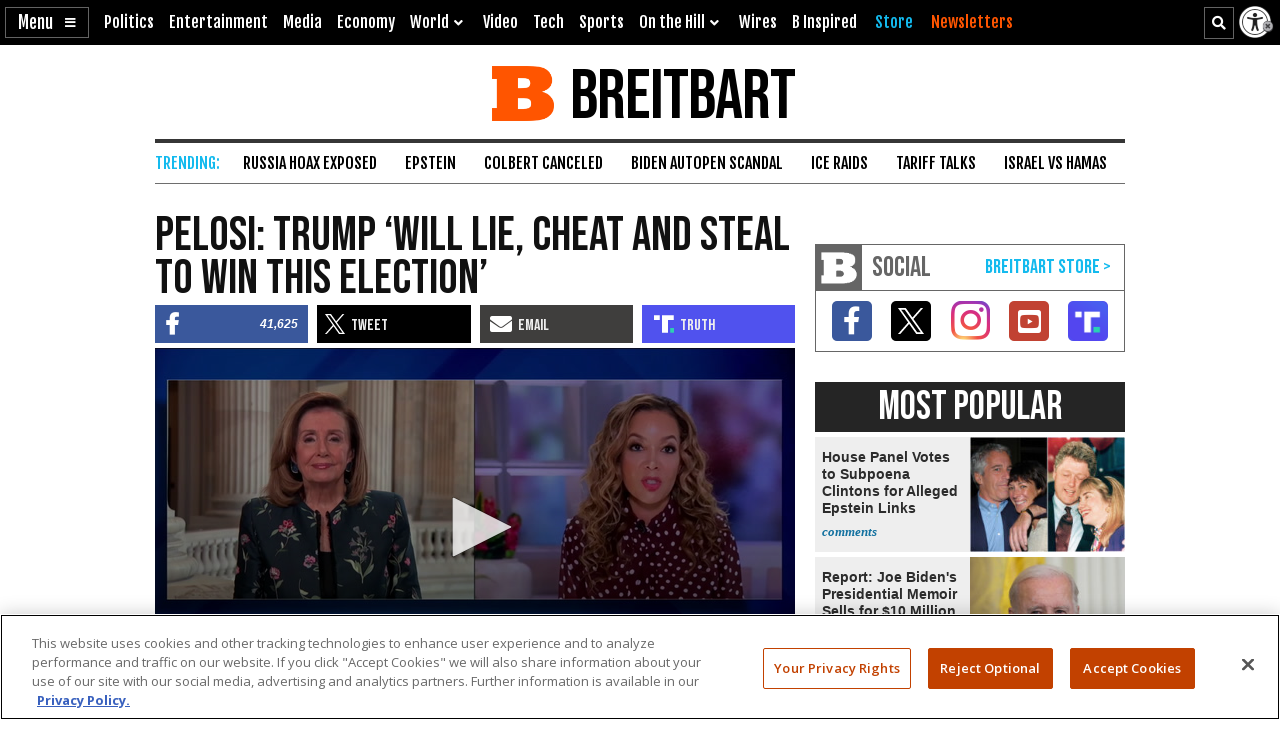

--- FILE ---
content_type: text/html; charset=utf-8
request_url: https://content.jwplatform.com/players/IdC6R6we-5YHnKzra.html
body_size: 1430
content:
<!DOCTYPE html>
<html>
  <head prefix="og:http://ogp.me/ns#">
    <title>Pelosi: Trump &#39;Will Lie, Cheat and Steal to Win this Election&#39;</title>
    <meta charset="utf-8">
    <meta property="og:url" content="https://cdn.jwplayer.com/previews/IdC6R6we-5YHnKzra">
    <meta property="og:title" content="Pelosi: Trump &#39;Will Lie, Cheat and Steal to Win this Election&#39;">
    <meta property="og:image" content="https://assets-jpcust.jwpsrv.com/thumbs/IdC6R6we-720.jpg">
    <meta property="og:description" content="House Speaker Nancy Pelosi (D-CA) said President Donald Trump &#34;will lie, cheat and steal to win this election&#34; on Wednesday&#39;s broadcast of ABC&#39;s &#34;The View.&#34;">
    <meta property="og:type" content="video">
    <meta property="og:video" content="https://cdn.jwplayer.com/videos/IdC6R6we-TpzG6ZCv.mp4">
    <meta property="og:video:secure_url" content="https://cdn.jwplayer.com/videos/IdC6R6we-TpzG6ZCv.mp4">
    <meta property="og:video:type" content="video/mp4">
    <meta property="og:video:width" content="640">
    <meta property="og:video:height" content="360">
    <meta name="twitter:card" content="player">
    <meta name="twitter:player" content="https://cdn.jwplayer.com/players/IdC6R6we-5YHnKzra.html">
    <meta name="twitter:player:width" content="640">
    <meta name="twitter:player:height" content="360">
    <meta name="twitter:player:stream" content="https://cdn.jwplayer.com/videos/IdC6R6we-640.mp4">
    <meta name="twitter:player:stream:content_type" content="video/mp4; codecs=&quot;avc1.42E01E, mp4a.40.2&quot;">
    <style type="text/css">
        body { background: #2f3542; color: #FFF; font: 1rem/1.5 Arial, sans-serif; margin: 0 auto; padding: 0; overflow: hidden }
        #title, #description { display: none; font-weight: normal; -webkit-font-smoothing: antialiased }
        #title { font-size: 24px; margin: 40px auto 10px }
        #description { color: #aab4c8; font-size: 14px; margin: 15px auto }
    </style>
    <script type="text/javascript">
    </script>
  </head>
  <body>
    <h1 id="title">Pelosi: Trump &#39;Will Lie, Cheat and Steal to Win this Election&#39;</h1>
    <div id="botr_IdC6R6we_5YHnKzra_div"></div>
    <p id="description">House Speaker Nancy Pelosi (D-CA) said President Donald Trump &#34;will lie, cheat and steal to win this election&#34; on Wednesday&#39;s broadcast of ABC&#39;s &#34;The View.&#34;</p>
    <script>
        (function() {
            var head = document.head;
            var script;
            function setupPlayer(w, h) {
                if (script) return;
                script = document.createElement('script');
                script.async = 1;
                script.src = "https://cdn.jwplayer.com/players/IdC6R6we-5YHnKzra.js";
                head.appendChild(script);
                if (w && h) {
                    var interval = setInterval(function() {
                        var jwplayer = window.jwplayer;
                        if (jwplayer && jwplayer('botr_IdC6R6we_5YHnKzra_div')) {
                            clearInterval(interval);
                            jwplayer('botr_IdC6R6we_5YHnKzra_div').on('ready', function(){this.resize(w, h);});
                        }
                    }, 100);
                }
            }
            function setMeta(name, value) {
                var meta = window.document.querySelector('meta[property="' + name + '"]');
                if (!meta) {
                    meta = document.createElement('meta');
                    meta.setAttribute('property', name);
                    head.appendChild(meta);
                }
                meta.setAttribute('content', value);
            }
            if (window === window.top) {
                document.getElementById("title").style.display = "block";
                document.getElementById("description").style.display = "block";
                document.body.style.width = "70%";
                document.body.style.overflow = "visible";
                setupPlayer();
            } else {
                var w = 0;
                var h = 0;
                /** Used to pass play/pause messages parent iframe via postMessage **/
                window.addEventListener("message", function(evt) {
                    var player = window.jwplayer ? window.jwplayer('botr_IdC6R6we_5YHnKzra_div') : null;
                    switch (evt.data) {
                        case "play" && player:
                            player.play();
                            break;
                        case "pause" && player:
                            player.pause();
                            break;
                        default:
                            if (evt.data.type && evt.data.type === 'page-meta' && !script) {
                                setMeta('og:description', evt.data.description);
                                setMeta('og:title', evt.data.title);
                                setupPlayer(w, h);
                            }
                    }
                });
                window.addEventListener('load', function() {
                    setTimeout(function() {setupPlayer(w, h);}, 100);
                });
            }
        }());
    </script>
  </body>
</html>


--- FILE ---
content_type: text/html; charset=utf-8
request_url: https://www.google.com/recaptcha/api2/aframe
body_size: 149
content:
<!DOCTYPE HTML><html><head><meta http-equiv="content-type" content="text/html; charset=UTF-8"></head><body><script nonce="Aqd-KxKW64pw9NmeeDVcFw">/** Anti-fraud and anti-abuse applications only. See google.com/recaptcha */ try{var clients={'sodar':'https://pagead2.googlesyndication.com/pagead/sodar?'};window.addEventListener("message",function(a){try{if(a.source===window.parent){var b=JSON.parse(a.data);var c=clients[b['id']];if(c){var d=document.createElement('img');d.src=c+b['params']+'&rc='+(localStorage.getItem("rc::a")?sessionStorage.getItem("rc::b"):"");window.document.body.appendChild(d);sessionStorage.setItem("rc::e",parseInt(sessionStorage.getItem("rc::e")||0)+1);localStorage.setItem("rc::h",'1768698503122');}}}catch(b){}});window.parent.postMessage("_grecaptcha_ready", "*");}catch(b){}</script></body></html>

--- FILE ---
content_type: text/vtt
request_url: https://assets-jpcust.jwpsrv.com/strips/IdC6R6we-120.vtt
body_size: 488
content:
WEBVTT

00:00.000 --> 00:05.374
IdC6R6we-120.jpg#xywh=0,0,120,67

00:05.374 --> 00:10.749
IdC6R6we-120.jpg#xywh=120,0,120,67

00:10.749 --> 00:16.124
IdC6R6we-120.jpg#xywh=240,0,120,67

00:16.124 --> 00:21.499
IdC6R6we-120.jpg#xywh=360,0,120,67

00:21.499 --> 00:26.874
IdC6R6we-120.jpg#xywh=0,67,120,67

00:26.874 --> 00:32.249
IdC6R6we-120.jpg#xywh=120,67,120,67

00:32.249 --> 00:37.624
IdC6R6we-120.jpg#xywh=240,67,120,67

00:37.624 --> 00:42.999
IdC6R6we-120.jpg#xywh=360,67,120,67

00:42.999 --> 00:48.374
IdC6R6we-120.jpg#xywh=0,134,120,67

00:48.374 --> 00:53.749
IdC6R6we-120.jpg#xywh=120,134,120,67

00:53.749 --> 00:59.124
IdC6R6we-120.jpg#xywh=240,134,120,67

00:59.124 --> 01:04.499
IdC6R6we-120.jpg#xywh=360,134,120,67

01:04.499 --> 01:09.874
IdC6R6we-120.jpg#xywh=0,201,120,67

01:09.874 --> 01:15.249
IdC6R6we-120.jpg#xywh=120,201,120,67

01:15.249 --> 01:20.624
IdC6R6we-120.jpg#xywh=240,201,120,67

01:20.624 --> 01:25.999
IdC6R6we-120.jpg#xywh=360,201,120,67

01:25.999 --> 01:31.373
IdC6R6we-120.jpg#xywh=0,268,120,67

01:31.373 --> 01:36.748
IdC6R6we-120.jpg#xywh=120,268,120,67

01:36.748 --> 01:42.123
IdC6R6we-120.jpg#xywh=240,268,120,67

01:42.123 --> 01:47.498
IdC6R6we-120.jpg#xywh=360,268,120,67

01:47.498 --> 01:52.873
IdC6R6we-120.jpg#xywh=0,335,120,67

01:52.873 --> 01:58.248
IdC6R6we-120.jpg#xywh=120,335,120,67

01:58.248 --> 02:03.623
IdC6R6we-120.jpg#xywh=240,335,120,67

02:03.623 --> 02:08.998
IdC6R6we-120.jpg#xywh=360,335,120,67

02:08.998 --> 02:14.373
IdC6R6we-120.jpg#xywh=0,402,120,67

02:14.373 --> 02:19.748
IdC6R6we-120.jpg#xywh=120,402,120,67

02:19.748 --> 02:25.123
IdC6R6we-120.jpg#xywh=240,402,120,67

02:25.123 --> 02:30.498
IdC6R6we-120.jpg#xywh=360,402,120,67

02:30.498 --> 02:35.873
IdC6R6we-120.jpg#xywh=0,469,120,67

02:35.873 --> 02:41.248
IdC6R6we-120.jpg#xywh=120,469,120,67

02:41.248 --> 02:46.623
IdC6R6we-120.jpg#xywh=240,469,120,67

02:46.623 --> 02:51.998
IdC6R6we-120.jpg#xywh=360,469,120,67

02:51.998 --> 02:57.372
IdC6R6we-120.jpg#xywh=0,536,120,67

02:57.372 --> 03:02.747
IdC6R6we-120.jpg#xywh=120,536,120,67

03:02.747 --> 03:08.122
IdC6R6we-120.jpg#xywh=240,536,120,67

03:08.122 --> 03:13.497
IdC6R6we-120.jpg#xywh=360,536,120,67

03:13.497 --> 03:18.872
IdC6R6we-120.jpg#xywh=0,603,120,67

03:18.872 --> 03:24.247
IdC6R6we-120.jpg#xywh=120,603,120,67

03:24.247 --> 03:29.622
IdC6R6we-120.jpg#xywh=240,603,120,67

03:29.622 --> 03:34.997
IdC6R6we-120.jpg#xywh=360,603,120,67

03:34.997 --> 03:40.372
IdC6R6we-120.jpg#xywh=0,670,120,67

03:40.372 --> 03:45.747
IdC6R6we-120.jpg#xywh=120,670,120,67

03:45.747 --> 03:51.122
IdC6R6we-120.jpg#xywh=240,670,120,67

03:51.122 --> 03:56.497
IdC6R6we-120.jpg#xywh=360,670,120,67

03:56.497 --> 04:01.872
IdC6R6we-120.jpg#xywh=0,737,120,67

04:01.872 --> 04:07.247
IdC6R6we-120.jpg#xywh=120,737,120,67

04:07.247 --> 04:12.622
IdC6R6we-120.jpg#xywh=240,737,120,67

04:12.622 --> 04:17.997
IdC6R6we-120.jpg#xywh=360,737,120,67

04:17.997 --> 04:23.371
IdC6R6we-120.jpg#xywh=0,804,120,67

04:23.371 --> 04:28.746
IdC6R6we-120.jpg#xywh=120,804,120,67

04:28.746 --> 04:34.121
IdC6R6we-120.jpg#xywh=240,804,120,67

04:34.121 --> 04:39.496
IdC6R6we-120.jpg#xywh=360,804,120,67

04:39.496 --> 04:44.871
IdC6R6we-120.jpg#xywh=0,871,120,67

04:44.871 --> 04:50.246
IdC6R6we-120.jpg#xywh=120,871,120,67

04:50.246 --> 04:55.621
IdC6R6we-120.jpg#xywh=240,871,120,67

04:55.621 --> 05:00.996
IdC6R6we-120.jpg#xywh=360,871,120,67

05:00.996 --> 05:06.371
IdC6R6we-120.jpg#xywh=0,938,120,67

05:06.371 --> 05:11.746
IdC6R6we-120.jpg#xywh=120,938,120,67

05:11.746 --> 05:17.121
IdC6R6we-120.jpg#xywh=240,938,120,67

05:17.121 --> 05:22.496
IdC6R6we-120.jpg#xywh=360,938,120,67

05:22.496 --> 05:27.871
IdC6R6we-120.jpg#xywh=0,1005,120,67

05:27.871 --> 05:33.246
IdC6R6we-120.jpg#xywh=120,1005,120,67

05:33.246 --> 05:38.621
IdC6R6we-120.jpg#xywh=240,1005,120,67

05:38.621 --> 05:43.996
IdC6R6we-120.jpg#xywh=360,1005,120,67

05:43.996 --> 05:49.370
IdC6R6we-120.jpg#xywh=0,1072,120,67

05:49.370 --> 05:54.745
IdC6R6we-120.jpg#xywh=120,1072,120,67

05:54.745 --> 06:00.120
IdC6R6we-120.jpg#xywh=240,1072,120,67

06:00.120 --> 06:05.495
IdC6R6we-120.jpg#xywh=360,1072,120,67

06:05.495 --> 06:10.870
IdC6R6we-120.jpg#xywh=0,1139,120,67

06:10.870 --> 06:16.245
IdC6R6we-120.jpg#xywh=120,1139,120,67

06:16.245 --> 06:21.620
IdC6R6we-120.jpg#xywh=240,1139,120,67

06:21.620 --> 06:26.995
IdC6R6we-120.jpg#xywh=360,1139,120,67

06:26.995 --> 06:32.370
IdC6R6we-120.jpg#xywh=0,1206,120,67

06:32.370 --> 06:37.745
IdC6R6we-120.jpg#xywh=120,1206,120,67

06:37.745 --> 06:43.120
IdC6R6we-120.jpg#xywh=240,1206,120,67

06:43.120 --> 06:48.495
IdC6R6we-120.jpg#xywh=360,1206,120,67

06:48.495 --> 06:53.870
IdC6R6we-120.jpg#xywh=0,1273,120,67

06:53.870 --> 06:59.245
IdC6R6we-120.jpg#xywh=120,1273,120,67

06:59.245 --> 07:04.620
IdC6R6we-120.jpg#xywh=240,1273,120,67

07:04.620 --> 07:09.995
IdC6R6we-120.jpg#xywh=360,1273,120,67

